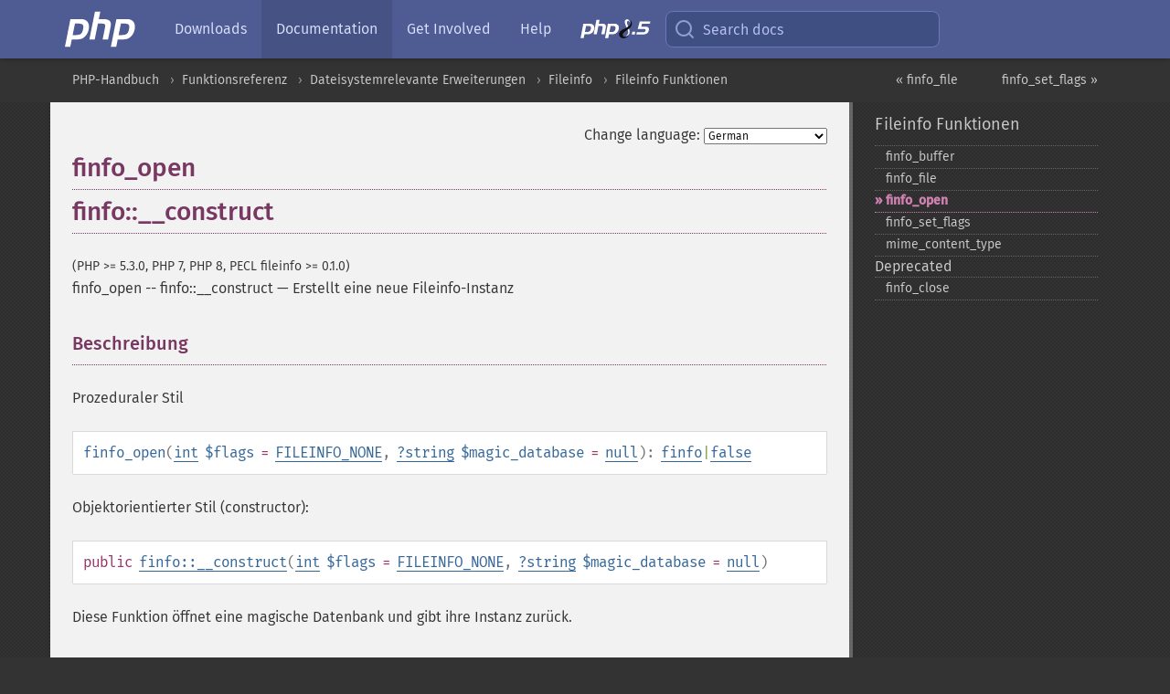

--- FILE ---
content_type: text/html; charset=utf-8
request_url: https://www.php.net/manual/de/function.finfo-open.php
body_size: 11922
content:
<!DOCTYPE html>
<html xmlns="http://www.w3.org/1999/xhtml" lang="de">
<head>

  <meta charset="utf-8">
  <meta name="viewport" content="width=device-width, initial-scale=1.0">

     <base href="https://www.php.net/manual/de/function.finfo-open.php">
  
  <title>PHP: finfo_open - Manual</title>

      <link rel="stylesheet" type="text/css" href="/cached.php?t=1756715876&amp;f=/fonts/Fira/fira.css" media="screen">
      <link rel="stylesheet" type="text/css" href="/cached.php?t=1756715876&amp;f=/fonts/Font-Awesome/css/fontello.css" media="screen">
      <link rel="stylesheet" type="text/css" href="/cached.php?t=1763585401&amp;f=/styles/theme-base.css" media="screen">
      <link rel="stylesheet" type="text/css" href="/cached.php?t=1763575802&amp;f=/styles/theme-medium.css" media="screen">
  
 <link rel="icon" type="image/svg+xml" sizes="any" href="https://www.php.net/favicon.svg?v=2">
 <link rel="icon" type="image/png" sizes="196x196" href="https://www.php.net/favicon-196x196.png?v=2">
 <link rel="icon" type="image/png" sizes="32x32" href="https://www.php.net/favicon-32x32.png?v=2">
 <link rel="icon" type="image/png" sizes="16x16" href="https://www.php.net/favicon-16x16.png?v=2">
 <link rel="shortcut icon" href="https://www.php.net/favicon.ico?v=2">

 <link rel="search" type="application/opensearchdescription+xml" href="https://www.php.net/phpnetimprovedsearch.src" title="Add PHP.net search">
 <link rel="alternate" type="application/atom+xml" href="https://www.php.net/releases/feed.php" title="PHP Release feed">
 <link rel="alternate" type="application/atom+xml" href="https://www.php.net/feed.atom" title="PHP: Hypertext Preprocessor">

 <link rel="canonical" href="https://www.php.net/manual/de/function.finfo-open.php">
 <link rel="shorturl" href="https://www.php.net/finfo-open">
 <link rel="alternate" href="https://www.php.net/finfo-open" hreflang="x-default">

 <link rel="contents" href="https://www.php.net/manual/de/index.php">
 <link rel="index" href="https://www.php.net/manual/de/ref.fileinfo.php">
 <link rel="prev" href="https://www.php.net/manual/de/function.finfo-file.php">
 <link rel="next" href="https://www.php.net/manual/de/function.finfo-set-flags.php">

 <link rel="alternate" href="https://www.php.net/manual/en/function.finfo-open.php" hreflang="en">
 <link rel="alternate" href="https://www.php.net/manual/de/function.finfo-open.php" hreflang="de">
 <link rel="alternate" href="https://www.php.net/manual/es/function.finfo-open.php" hreflang="es">
 <link rel="alternate" href="https://www.php.net/manual/fr/function.finfo-open.php" hreflang="fr">
 <link rel="alternate" href="https://www.php.net/manual/it/function.finfo-open.php" hreflang="it">
 <link rel="alternate" href="https://www.php.net/manual/ja/function.finfo-open.php" hreflang="ja">
 <link rel="alternate" href="https://www.php.net/manual/pt_BR/function.finfo-open.php" hreflang="pt_BR">
 <link rel="alternate" href="https://www.php.net/manual/ru/function.finfo-open.php" hreflang="ru">
 <link rel="alternate" href="https://www.php.net/manual/tr/function.finfo-open.php" hreflang="tr">
 <link rel="alternate" href="https://www.php.net/manual/uk/function.finfo-open.php" hreflang="uk">
 <link rel="alternate" href="https://www.php.net/manual/zh/function.finfo-open.php" hreflang="zh">

<link rel="stylesheet" type="text/css" href="/cached.php?t=1756715876&amp;f=/fonts/Fira/fira.css" media="screen">
<link rel="stylesheet" type="text/css" href="/cached.php?t=1756715876&amp;f=/fonts/Font-Awesome/css/fontello.css" media="screen">
<link rel="stylesheet" type="text/css" href="/cached.php?t=1763585401&amp;f=/styles/theme-base.css" media="screen">
<link rel="stylesheet" type="text/css" href="/cached.php?t=1763575802&amp;f=/styles/theme-medium.css" media="screen">


 <base href="https://www.php.net/manual/de/function.finfo-open.php">

<meta name="Description" content="Erstellt eine neue Fileinfo-Instanz" />

<meta name="twitter:card" content="summary_large_image" />
<meta name="twitter:site" content="@official_php" />
<meta name="twitter:title" content="PHP: finfo_open - Manual" />
<meta name="twitter:description" content="Erstellt eine neue Fileinfo-Instanz" />
<meta name="twitter:creator" content="@official_php" />
<meta name="twitter:image:src" content="https://www.php.net/images/meta-image.png" />

<meta itemprop="name" content="PHP: finfo_open - Manual" />
<meta itemprop="description" content="Erstellt eine neue Fileinfo-Instanz" />
<meta itemprop="image" content="https://www.php.net/images/meta-image.png" />

<meta property="og:image" content="https://www.php.net/images/meta-image.png" />
<meta property="og:description" content="Erstellt eine neue Fileinfo-Instanz" />

<link href="https://fosstodon.org/@php" rel="me" />
<!-- Matomo -->
<script>
    var _paq = window._paq = window._paq || [];
    /* tracker methods like "setCustomDimension" should be called before "trackPageView" */
    _paq.push(["setDoNotTrack", true]);
    _paq.push(["disableCookies"]);
    _paq.push(['trackPageView']);
    _paq.push(['enableLinkTracking']);
    (function() {
        var u="https://analytics.php.net/";
        _paq.push(['setTrackerUrl', u+'matomo.php']);
        _paq.push(['setSiteId', '1']);
        var d=document, g=d.createElement('script'), s=d.getElementsByTagName('script')[0];
        g.async=true; g.src=u+'matomo.js'; s.parentNode.insertBefore(g,s);
    })();
</script>
<!-- End Matomo Code -->
</head>
<body class="docs "><a href="/x-myracloud-5958a2bbbed300a9b9ac631223924e0b/1769548073.273" style="display:  none">update page now</a>

<nav class="navbar navbar-fixed-top">
  <div class="navbar__inner">
    <a href="/" aria-label="PHP Home" class="navbar__brand">
      <img
        src="/images/logos/php-logo-white.svg"
        aria-hidden="true"
        width="80"
        height="40"
      >
    </a>

    <div
      id="navbar__offcanvas"
      tabindex="-1"
      class="navbar__offcanvas"
      aria-label="Menu"
    >
      <button
        id="navbar__close-button"
        class="navbar__icon-item navbar_icon-item--visually-aligned navbar__close-button"
      >
        <svg xmlns="http://www.w3.org/2000/svg" width="24" viewBox="0 0 24 24" fill="currentColor"><path d="M19,6.41L17.59,5L12,10.59L6.41,5L5,6.41L10.59,12L5,17.59L6.41,19L12,13.41L17.59,19L19,17.59L13.41,12L19,6.41Z" /></svg>
      </button>

      <ul class="navbar__nav">
                            <li class="navbar__item">
              <a
                href="/downloads.php"
                                class="navbar__link  "
              >
                                  Downloads                              </a>
          </li>
                            <li class="navbar__item">
              <a
                href="/docs.php"
                aria-current="page"                class="navbar__link navbar__link--active "
              >
                                  Documentation                              </a>
          </li>
                            <li class="navbar__item">
              <a
                href="/get-involved.php"
                                class="navbar__link  "
              >
                                  Get Involved                              </a>
          </li>
                            <li class="navbar__item">
              <a
                href="/support.php"
                                class="navbar__link  "
              >
                                  Help                              </a>
          </li>
                            <li class="navbar__item">
              <a
                href="/releases/8.5/index.php"
                                class="navbar__link  navbar__release"
              >
                                  <img src="/images/php8/logo_php8_5.svg" alt="PHP 8.5">
                              </a>
          </li>
              </ul>
    </div>

    <div class="navbar__right">
        
      
      <!-- Desktop default search -->
      <form
        action="/manual-lookup.php"
        class="navbar__search-form"
      >
        <label for="navbar__search-input" aria-label="Search docs">
          <svg
  xmlns="http://www.w3.org/2000/svg"
  aria-hidden="true"
  width="24"
  viewBox="0 0 24 24"
  fill="none"
  stroke="currentColor"
  stroke-width="2"
  stroke-linecap="round"
  stroke-linejoin="round"
>
  <circle cx="11" cy="11" r="8"></circle>
  <line x1="21" y1="21" x2="16.65" y2="16.65"></line>
</svg>        </label>
        <input
          type="search"
          name="pattern"
          id="navbar__search-input"
          class="navbar__search-input"
          placeholder="Search docs"
          accesskey="s"
        >
        <input type="hidden" name="scope" value="quickref">
      </form>

      <!-- Desktop encanced search -->
      <button
        id="navbar__search-button"
        class="navbar__search-button"
        hidden
      >
        <svg
  xmlns="http://www.w3.org/2000/svg"
  aria-hidden="true"
  width="24"
  viewBox="0 0 24 24"
  fill="none"
  stroke="currentColor"
  stroke-width="2"
  stroke-linecap="round"
  stroke-linejoin="round"
>
  <circle cx="11" cy="11" r="8"></circle>
  <line x1="21" y1="21" x2="16.65" y2="16.65"></line>
</svg>        Search docs
      </button>

        
      <!-- Mobile default items -->
      <a
        id="navbar__search-link"
        href="/lookup-form.php"
        aria-label="Search docs"
        class="navbar__icon-item navbar__search-link"
      >
        <svg
  xmlns="http://www.w3.org/2000/svg"
  aria-hidden="true"
  width="24"
  viewBox="0 0 24 24"
  fill="none"
  stroke="currentColor"
  stroke-width="2"
  stroke-linecap="round"
  stroke-linejoin="round"
>
  <circle cx="11" cy="11" r="8"></circle>
  <line x1="21" y1="21" x2="16.65" y2="16.65"></line>
</svg>      </a>
      <a
        id="navbar__menu-link"
        href="/menu.php"
        aria-label="Menu"
        class="navbar__icon-item navbar_icon-item--visually-aligned navbar_menu-link"
      >
        <svg xmlns="http://www.w3.org/2000/svg"
  aria-hidden="true"
  width="24"
  viewBox="0 0 24 24"
  fill="currentColor"
>
  <path d="M3,6H21V8H3V6M3,11H21V13H3V11M3,16H21V18H3V16Z" />
</svg>      </a>

      <!-- Mobile enhanced items -->
      <button
        id="navbar__search-button-mobile"
        aria-label="Search docs"
        class="navbar__icon-item navbar__search-button-mobile"
        hidden
      >
        <svg
  xmlns="http://www.w3.org/2000/svg"
  aria-hidden="true"
  width="24"
  viewBox="0 0 24 24"
  fill="none"
  stroke="currentColor"
  stroke-width="2"
  stroke-linecap="round"
  stroke-linejoin="round"
>
  <circle cx="11" cy="11" r="8"></circle>
  <line x1="21" y1="21" x2="16.65" y2="16.65"></line>
</svg>      </button>
      <button
        id="navbar__menu-button"
        aria-label="Menu"
        class="navbar__icon-item navbar_icon-item--visually-aligned"
        hidden
      >
        <svg xmlns="http://www.w3.org/2000/svg"
  aria-hidden="true"
  width="24"
  viewBox="0 0 24 24"
  fill="currentColor"
>
  <path d="M3,6H21V8H3V6M3,11H21V13H3V11M3,16H21V18H3V16Z" />
</svg>      </button>
    </div>

    <div
      id="navbar__backdrop"
      class="navbar__backdrop"
    ></div>
  </div>

  <div id="flash-message"></div>
</nav>
<nav id="trick"><div><dl>
<dt><a href='/manual/en/getting-started.php'>Getting Started</a></dt>
	<dd><a href='/manual/en/introduction.php'>Introduction</a></dd>
	<dd><a href='/manual/en/tutorial.php'>A simple tutorial</a></dd>
<dt><a href='/manual/en/langref.php'>Language Reference</a></dt>
	<dd><a href='/manual/en/language.basic-syntax.php'>Basic syntax</a></dd>
	<dd><a href='/manual/en/language.types.php'>Types</a></dd>
	<dd><a href='/manual/en/language.variables.php'>Variables</a></dd>
	<dd><a href='/manual/en/language.constants.php'>Constants</a></dd>
	<dd><a href='/manual/en/language.expressions.php'>Expressions</a></dd>
	<dd><a href='/manual/en/language.operators.php'>Operators</a></dd>
	<dd><a href='/manual/en/language.control-structures.php'>Control Structures</a></dd>
	<dd><a href='/manual/en/language.functions.php'>Functions</a></dd>
	<dd><a href='/manual/en/language.oop5.php'>Classes and Objects</a></dd>
	<dd><a href='/manual/en/language.namespaces.php'>Namespaces</a></dd>
	<dd><a href='/manual/en/language.enumerations.php'>Enumerations</a></dd>
	<dd><a href='/manual/en/language.errors.php'>Errors</a></dd>
	<dd><a href='/manual/en/language.exceptions.php'>Exceptions</a></dd>
	<dd><a href='/manual/en/language.fibers.php'>Fibers</a></dd>
	<dd><a href='/manual/en/language.generators.php'>Generators</a></dd>
	<dd><a href='/manual/en/language.attributes.php'>Attributes</a></dd>
	<dd><a href='/manual/en/language.references.php'>References Explained</a></dd>
	<dd><a href='/manual/en/reserved.variables.php'>Predefined Variables</a></dd>
	<dd><a href='/manual/en/reserved.exceptions.php'>Predefined Exceptions</a></dd>
	<dd><a href='/manual/en/reserved.interfaces.php'>Predefined Interfaces and Classes</a></dd>
	<dd><a href='/manual/en/reserved.attributes.php'>Predefined Attributes</a></dd>
	<dd><a href='/manual/en/context.php'>Context options and parameters</a></dd>
	<dd><a href='/manual/en/wrappers.php'>Supported Protocols and Wrappers</a></dd>
</dl>
<dl>
<dt><a href='/manual/en/security.php'>Security</a></dt>
	<dd><a href='/manual/en/security.intro.php'>Introduction</a></dd>
	<dd><a href='/manual/en/security.general.php'>General considerations</a></dd>
	<dd><a href='/manual/en/security.cgi-bin.php'>Installed as CGI binary</a></dd>
	<dd><a href='/manual/en/security.apache.php'>Installed as an Apache module</a></dd>
	<dd><a href='/manual/en/security.sessions.php'>Session Security</a></dd>
	<dd><a href='/manual/en/security.filesystem.php'>Filesystem Security</a></dd>
	<dd><a href='/manual/en/security.database.php'>Database Security</a></dd>
	<dd><a href='/manual/en/security.errors.php'>Error Reporting</a></dd>
	<dd><a href='/manual/en/security.variables.php'>User Submitted Data</a></dd>
	<dd><a href='/manual/en/security.hiding.php'>Hiding PHP</a></dd>
	<dd><a href='/manual/en/security.current.php'>Keeping Current</a></dd>
<dt><a href='/manual/en/features.php'>Features</a></dt>
	<dd><a href='/manual/en/features.http-auth.php'>HTTP authentication with PHP</a></dd>
	<dd><a href='/manual/en/features.cookies.php'>Cookies</a></dd>
	<dd><a href='/manual/en/features.sessions.php'>Sessions</a></dd>
	<dd><a href='/manual/en/features.file-upload.php'>Handling file uploads</a></dd>
	<dd><a href='/manual/en/features.remote-files.php'>Using remote files</a></dd>
	<dd><a href='/manual/en/features.connection-handling.php'>Connection handling</a></dd>
	<dd><a href='/manual/en/features.persistent-connections.php'>Persistent Database Connections</a></dd>
	<dd><a href='/manual/en/features.commandline.php'>Command line usage</a></dd>
	<dd><a href='/manual/en/features.gc.php'>Garbage Collection</a></dd>
	<dd><a href='/manual/en/features.dtrace.php'>DTrace Dynamic Tracing</a></dd>
</dl>
<dl>
<dt><a href='/manual/en/funcref.php'>Function Reference</a></dt>
	<dd><a href='/manual/en/refs.basic.php.php'>Affecting PHP's Behaviour</a></dd>
	<dd><a href='/manual/en/refs.utilspec.audio.php'>Audio Formats Manipulation</a></dd>
	<dd><a href='/manual/en/refs.remote.auth.php'>Authentication Services</a></dd>
	<dd><a href='/manual/en/refs.utilspec.cmdline.php'>Command Line Specific Extensions</a></dd>
	<dd><a href='/manual/en/refs.compression.php'>Compression and Archive Extensions</a></dd>
	<dd><a href='/manual/en/refs.crypto.php'>Cryptography Extensions</a></dd>
	<dd><a href='/manual/en/refs.database.php'>Database Extensions</a></dd>
	<dd><a href='/manual/en/refs.calendar.php'>Date and Time Related Extensions</a></dd>
	<dd><a href='/manual/en/refs.fileprocess.file.php'>File System Related Extensions</a></dd>
	<dd><a href='/manual/en/refs.international.php'>Human Language and Character Encoding Support</a></dd>
	<dd><a href='/manual/en/refs.utilspec.image.php'>Image Processing and Generation</a></dd>
	<dd><a href='/manual/en/refs.remote.mail.php'>Mail Related Extensions</a></dd>
	<dd><a href='/manual/en/refs.math.php'>Mathematical Extensions</a></dd>
	<dd><a href='/manual/en/refs.utilspec.nontext.php'>Non-Text MIME Output</a></dd>
	<dd><a href='/manual/en/refs.fileprocess.process.php'>Process Control Extensions</a></dd>
	<dd><a href='/manual/en/refs.basic.other.php'>Other Basic Extensions</a></dd>
	<dd><a href='/manual/en/refs.remote.other.php'>Other Services</a></dd>
	<dd><a href='/manual/en/refs.search.php'>Search Engine Extensions</a></dd>
	<dd><a href='/manual/en/refs.utilspec.server.php'>Server Specific Extensions</a></dd>
	<dd><a href='/manual/en/refs.basic.session.php'>Session Extensions</a></dd>
	<dd><a href='/manual/en/refs.basic.text.php'>Text Processing</a></dd>
	<dd><a href='/manual/en/refs.basic.vartype.php'>Variable and Type Related Extensions</a></dd>
	<dd><a href='/manual/en/refs.webservice.php'>Web Services</a></dd>
	<dd><a href='/manual/en/refs.utilspec.windows.php'>Windows Only Extensions</a></dd>
	<dd><a href='/manual/en/refs.xml.php'>XML Manipulation</a></dd>
	<dd><a href='/manual/en/refs.ui.php'>GUI Extensions</a></dd>
</dl>
<dl>
<dt>Keyboard Shortcuts</dt><dt>?</dt>
<dd>This help</dd>
<dt>j</dt>
<dd>Next menu item</dd>
<dt>k</dt>
<dd>Previous menu item</dd>
<dt>g p</dt>
<dd>Previous man page</dd>
<dt>g n</dt>
<dd>Next man page</dd>
<dt>G</dt>
<dd>Scroll to bottom</dd>
<dt>g g</dt>
<dd>Scroll to top</dd>
<dt>g h</dt>
<dd>Goto homepage</dd>
<dt>g s</dt>
<dd>Goto search<br>(current page)</dd>
<dt>/</dt>
<dd>Focus search box</dd>
</dl></div></nav>
<div id="goto">
    <div class="search">
         <div class="text"></div>
         <div class="results"><ul></ul></div>
   </div>
</div>

  <div id="breadcrumbs" class="clearfix">
    <div id="breadcrumbs-inner">
          <div class="next">
        <a href="function.finfo-set-flags.php">
          finfo_set_flags &raquo;
        </a>
      </div>
              <div class="prev">
        <a href="function.finfo-file.php">
          &laquo; finfo_file        </a>
      </div>
          <ul>
            <li><a href='index.php'>PHP-Handbuch</a></li>      <li><a href='funcref.php'>Funktionsreferenz</a></li>      <li><a href='refs.fileprocess.file.php'>Dateisystemrelevante Erweiterungen</a></li>      <li><a href='book.fileinfo.php'>Fileinfo</a></li>      <li><a href='ref.fileinfo.php'>Fileinfo Funktionen</a></li>      </ul>
    </div>
  </div>




<div id="layout" class="clearfix">
  <section id="layout-content">
  <div class="page-tools">
    <div class="change-language">
      <form action="/manual/change.php" method="get" id="changelang" name="changelang">
        <fieldset>
          <label for="changelang-langs">Change language:</label>
          <select onchange="document.changelang.submit()" name="page" id="changelang-langs">
            <option value='en/function.finfo-open.php'>English</option>
            <option value='de/function.finfo-open.php' selected="selected">German</option>
            <option value='es/function.finfo-open.php'>Spanish</option>
            <option value='fr/function.finfo-open.php'>French</option>
            <option value='it/function.finfo-open.php'>Italian</option>
            <option value='ja/function.finfo-open.php'>Japanese</option>
            <option value='pt_BR/function.finfo-open.php'>Brazilian Portuguese</option>
            <option value='ru/function.finfo-open.php'>Russian</option>
            <option value='tr/function.finfo-open.php'>Turkish</option>
            <option value='uk/function.finfo-open.php'>Ukrainian</option>
            <option value='zh/function.finfo-open.php'>Chinese (Simplified)</option>
            <option value='help-translate.php'>Other</option>
          </select>
        </fieldset>
      </form>
    </div>
  </div><div id="function.finfo-open" class="refentry">
 <div class="refnamediv">
  <h1 class="refname">finfo_open</h1>
  <h1 class="refname">finfo::__construct</h1>
  <p class="verinfo">(PHP &gt;= 5.3.0, PHP 7, PHP 8, PECL fileinfo &gt;= 0.1.0)</p><p class="refpurpose"><span class="refname">finfo_open</span> -- <span class="refname">finfo::__construct</span> &mdash; <span class="dc-title">Erstellt eine neue Fileinfo-Instanz</span></p>

 </div>

 <div class="refsect1 description" id="refsect1-function.finfo-open-description">
  <h3 class="title">Beschreibung</h3>
  <p class="para">Prozeduraler Stil</p>
  <div class="methodsynopsis dc-description">
   <span class="methodname"><strong>finfo_open</strong></span>(<span class="methodparam"><span class="type"><a href="language.types.integer.php" class="type int">int</a></span> <code class="parameter">$flags</code><span class="initializer"> = <strong><code><a href="fileinfo.constants.php#constant.fileinfo-none">FILEINFO_NONE</a></code></strong></span></span>, <span class="methodparam"><span class="type"><span class="type"><a href="language.types.null.php" class="type null">?</a></span><span class="type"><a href="language.types.string.php" class="type string">string</a></span></span> <code class="parameter">$magic_database</code><span class="initializer"> = <strong><code><a href="reserved.constants.php#constant.null">null</a></code></strong></span></span>): <span class="type"><span class="type"><a href="class.finfo.php" class="type finfo">finfo</a></span>|<span class="type"><a href="language.types.singleton.php" class="type false">false</a></span></span></div>

  <p class="para rdfs-comment">Objektorientierter Stil (constructor):</p>
  <div class="constructorsynopsis dc-description"><span class="modifier">public</span> <span class="methodname"><a href="finfo.construct.php" class="methodname">finfo::__construct</a></span>(<span class="methodparam"><span class="type"><a href="language.types.integer.php" class="type int">int</a></span> <code class="parameter">$flags</code><span class="initializer"> = <strong><code><a href="fileinfo.constants.php#constant.fileinfo-none">FILEINFO_NONE</a></code></strong></span></span>, <span class="methodparam"><span class="type"><span class="type"><a href="language.types.null.php" class="type null">?</a></span><span class="type"><a href="language.types.string.php" class="type string">string</a></span></span> <code class="parameter">$magic_database</code><span class="initializer"> = <strong><code><a href="reserved.constants.php#constant.null">null</a></code></strong></span></span>)</div>

  <p class="para rdfs-comment">
   Diese Funktion öffnet eine magische Datenbank und gibt ihre Instanz
   zurück.
  </p>
 </div>


 <div class="refsect1 parameters" id="refsect1-function.finfo-open-parameters">
  <h3 class="title">Parameter-Liste</h3>
  <p class="para">
   <dl>
    
     <dt><code class="parameter">flags</code></dt>
     <dd>
      <p class="para">
       Eine <a href="fileinfo.constants.php" class="link">Fileinfo-Konstante</a>
       oder mehrere, die durch binäres ODER kombiniert werden.
      </p>
     </dd>
    
    
     <dt><code class="parameter">magic_database</code></dt>
     <dd>
      <p class="para">
       Name einer magischen Datenbankdatei, gewöhnlich ungefähr so:
       <var class="filename">/path/to/magic.mime</var>. Falls nicht spezifiziert,
       wird die <code class="literal">MAGIC</code>-Umgebungsvariable verwendet. Falls
       die Umgebungsvariable nicht gesetzt ist, wird die PHP-eigene magische
       Datenbank benutzt.
      </p>
      <p class="para">
       Übergibt <strong><code><a href="reserved.constants.php#constant.null">null</a></code></strong> oder eine leere Zeichenfolge gleichbedeutend mit dem
       Standardwert.
      </p>
     </dd>
    
   </dl>
  </p>
 </div>


 <div class="refsect1 returnvalues" id="refsect1-function.finfo-open-returnvalues">
  <h3 class="title">Rückgabewerte</h3>
  <p class="para">
   (Nur prozeduraler Stil) Gibt bei Erfolg eine
   <span class="classname"><a href="class.finfo.php" class="classname">finfo</a></span>-Instanz zurück. Bei einem Fehler wird <strong><code><a href="reserved.constants.php#constant.false">false</a></code></strong> zurückgegeben.
  </p>
 </div>


 <div class="refsect1 changelog" id="refsect1-function.finfo-open-changelog">
  <h3 class="title">Changelog</h3>
  <table class="doctable informaltable">
   
    <thead>
     <tr>
      <th>Version</th>
      <th>Beschreibung</th>
     </tr>

    </thead>

    <tbody class="tbody">
     <tr>
      <td>8.1.0</td>
      <td>
       Gibt nun eine <span class="classname"><a href="class.finfo.php" class="classname">finfo</a></span>-Instanz zurück; vorher wurde
       eine <a href="language.types.resource.php" class="link">Ressource</a> zurückgegeben.
      </td>
     </tr>

     <tr>
      <td>8.0.3</td>
      <td>
       <code class="parameter">magic_database</code> ist jetzt nullable (akzeptiert
       den <strong><code><a href="reserved.constants.php#constant.null">null</a></code></strong>-Wert).
      </td>
     </tr>

    </tbody>
   
  </table>

 </div>


 <div class="refsect1 examples" id="refsect1-function.finfo-open-examples">
  <h3 class="title">Beispiele</h3>
  <div class="example" id="example-1">
   <p><strong>Beispiel #1 Objektorientierter Stil</strong></p>
   <div class="example-contents">
<div class="phpcode"><code><span style="color: #000000"><span style="color: #0000BB">&lt;?php<br />$finfo </span><span style="color: #007700">= new </span><span style="color: #0000BB">finfo</span><span style="color: #007700">(</span><span style="color: #0000BB">FILEINFO_MIME</span><span style="color: #007700">, </span><span style="color: #DD0000">"/usr/share/misc/magic"</span><span style="color: #007700">); </span><span style="color: #FF8000">// gib den MIME-Typ ala mimetype-Erweiterung zurück<br /><br />/* MIME-Typ für eine bestimmte Datei ermitteln */<br /></span><span style="color: #0000BB">$filename </span><span style="color: #007700">= </span><span style="color: #DD0000">"/usr/local/something.txt"</span><span style="color: #007700">;<br />echo </span><span style="color: #0000BB">$finfo</span><span style="color: #007700">-&gt;</span><span style="color: #0000BB">file</span><span style="color: #007700">(</span><span style="color: #0000BB">$filename</span><span style="color: #007700">);<br /><br /></span><span style="color: #0000BB">?&gt;</span></span></code></div>
  </div>

  </div>
  <div class="example" id="example-2">
   <p><strong>Beispiel #2 Prozeduraler Stil</strong></p>
   <div class="example-contents">
<div class="phpcode"><code><span style="color: #000000"><span style="color: #0000BB">&lt;?php<br />$finfo </span><span style="color: #007700">= </span><span style="color: #0000BB">finfo_open</span><span style="color: #007700">(</span><span style="color: #0000BB">FILEINFO_MIME</span><span style="color: #007700">, </span><span style="color: #DD0000">"/usr/share/misc/magic"</span><span style="color: #007700">); </span><span style="color: #FF8000">// gib den MIME-Typ ala mimetype-Erweiterung zurück<br /><br /></span><span style="color: #007700">if (!</span><span style="color: #0000BB">$finfo</span><span style="color: #007700">) {<br />    echo </span><span style="color: #DD0000">"Öffnen der Fileinfo-Datenbank fehlgeschlagen"</span><span style="color: #007700">;<br />    exit();<br />}<br /><br /></span><span style="color: #FF8000">/* MIME-Typ für eine bestimmte Datei ermitteln */<br /></span><span style="color: #0000BB">$filename </span><span style="color: #007700">= </span><span style="color: #DD0000">"/usr/local/something.txt"</span><span style="color: #007700">;<br />echo </span><span style="color: #0000BB">finfo_file</span><span style="color: #007700">(</span><span style="color: #0000BB">$finfo</span><span style="color: #007700">, </span><span style="color: #0000BB">$filename</span><span style="color: #007700">);<br /><br /></span><span style="color: #FF8000">/* Verbindung schließen */<br /></span><span style="color: #0000BB">finfo_close</span><span style="color: #007700">(</span><span style="color: #0000BB">$finfo</span><span style="color: #007700">);<br /></span><span style="color: #0000BB">?&gt;</span></span></code></div>
   </div>

  </div>
  <p class="para">Das oben gezeigte Beispiel erzeugt folgende Ausgabe:</p>
  <div class="example-contents screen">
<div class="examplescode"><pre class="examplescode">text/plain; charset=us-ascii</pre>
</div>
  </div>
 </div>


 <div class="refsect1 notes" id="refsect1-function.finfo-open-notes">
  <h3 class="title">Anmerkungen</h3>
  <blockquote class="note"><p><strong class="note">Hinweis</strong>: 
   <p class="para">
    Das Benutzen der eingebundenen magischen Datenbank (indem
    <code class="parameter">magic_database</code> und die
    <code class="literal">MAGIC</code>-Umgebungsvariable nicht gesetzt werden) wird
    generell empfohlen, sofern keine benutzerdefinierte magische Datenbank
    benötigt wird.
   </p>
  </p></blockquote>
 </div>


 <div class="refsect1 seealso" id="refsect1-function.finfo-open-seealso">
  <h3 class="title">Siehe auch</h3>
  <p class="para">
   <ul class="simplelist">
    <li><span class="function"><a href="function.finfo-close.php" class="function" rel="rdfs-seeAlso">finfo_close()</a> - Schlie&szlig;t eine Fileinfo-Instanz</span></li>
   </ul>
  </p>
 </div>


</div>    <div class="contribute">
      <h3 class="title">Found A Problem?</h3>
      <div>
         
      </div>
      <div class="edit-bug">
        <a href="https://github.com/php/doc-base/blob/master/README.md" title="This will take you to our contribution guidelines on GitHub" target="_blank" rel="noopener noreferrer">Learn How To Improve This Page</a>
        •
        <a href="https://github.com/php/doc-de/blob/master/reference/fileinfo/functions/finfo-open.xml">Submit a Pull Request</a>
        •
        <a href="https://github.com/php/doc-de/issues/new?body=From%20manual%20page:%20https:%2F%2Fphp.net%2Ffunction.finfo-open%0A%0A---">Report a Bug</a>
      </div>
    </div><section id="usernotes">
 <div class="head">
  <span class="action"><a href="/manual/add-note.php?sect=function.finfo-open&amp;repo=de&amp;redirect=https://www.php.net/manual/de/function.finfo-open.php">＋<small>add a note</small></a></span>
  <h3 class="title">User Contributed Notes <span class="count">9 notes</span></h3>
 </div><div id="allnotes">
  <div class="note" id="107383">  <div class="votes">
    <div id="Vu107383">
    <a href="/manual/vote-note.php?id=107383&amp;page=function.finfo-open&amp;vote=up" title="Vote up!" class="usernotes-voteu">up</a>
    </div>
    <div id="Vd107383">
    <a href="/manual/vote-note.php?id=107383&amp;page=function.finfo-open&amp;vote=down" title="Vote down!" class="usernotes-voted">down</a>
    </div>
    <div class="tally" id="V107383" title="71% like this...">
    19
    </div>
  </div>
  <a href="#107383" class="name">
  <strong class="user"><em>illusivefingers at gmail dot com</em></strong></a><a class="genanchor" href="#107383"> &para;</a><div class="date" title="2012-02-06 12:53"><strong>13 years ago</strong></div>
  <div class="text" id="Hcom107383">
<div class="phpcode"><pre><code class="html">I am running Windows 7 with Apache.  It took hours to figure out why it was not working.

First, enable the php_fileinfo.dll extension in you php.ini. You'll also need the four magic files that are found in the following library:

<a href="http://sourceforge.net/projects/gnuwin32/files/file/4.23/file-4.23-bin.zip/download" rel="nofollow" target="_blank">http://sourceforge.net/projects/gnuwin32/files/file/4.23/file-4.23-bin.zip/download</a>

An environment variable or a direct path to the file named "magic" is necessary, without any extension.  

Then, make sure that xdebug is either turned off or set the ini error_reporting to not display notices or warnings for the script.

Hope this saves someone a few hours of frustration!</code></pre></div>
  </div>
 </div>
  <div class="note" id="82551">  <div class="votes">
    <div id="Vu82551">
    <a href="/manual/vote-note.php?id=82551&amp;page=function.finfo-open&amp;vote=up" title="Vote up!" class="usernotes-voteu">up</a>
    </div>
    <div id="Vd82551">
    <a href="/manual/vote-note.php?id=82551&amp;page=function.finfo-open&amp;vote=down" title="Vote down!" class="usernotes-voted">down</a>
    </div>
    <div class="tally" id="V82551" title="100% like this...">
    3
    </div>
  </div>
  <a href="#82551" class="name">
  <strong class="user"><em>dario dot borreguero at gmail dot com</em></strong></a><a class="genanchor" href="#82551"> &para;</a><div class="date" title="2008-04-16 03:15"><strong>17 years ago</strong></div>
  <div class="text" id="Hcom82551">
<div class="phpcode"><pre><code class="html">Platform: WinXP-SP2, PHP5.2.5, MySQL 5.0, Apache 2.2.8

After reading former notes, I wasn't able to load my magic database: 'magic.mime' file (donwloaded from GnuWin32 project, zipped with the binary files v4.21). I always got an invalid $finfo object or finfo_open(...) returned FALSE.

In order to be able to load the 'magic.mime' file, Fileinfo library (bundled in PHP5.2.5) also requires 'magic' file.

For example:
1. Database:
  c:\php\magic.mime
  c:\php\magic

2. PHP Code:
<span class="default">&lt;?php
  $filname </span><span class="keyword">= </span><span class="string">'c:\php\php.ini'</span><span class="keyword">;
  </span><span class="default">$finfo </span><span class="keyword">= new </span><span class="default">finfo</span><span class="keyword">(</span><span class="default">FILEINFO_MIME</span><span class="keyword">, </span><span class="string">'c:\php\magic'</span><span class="keyword">);
  if (!</span><span class="default">$finfo</span><span class="keyword">) return </span><span class="default">false</span><span class="keyword">;
  echo </span><span class="default">$finfo</span><span class="keyword">-&gt;</span><span class="default">file</span><span class="keyword">(</span><span class="default">$filename</span><span class="keyword">);
</span><span class="default">?&gt;
</span>
For further info see: <a href="http://pecl.php.net/bugs/bug.php?id=7555" rel="nofollow" target="_blank">http://pecl.php.net/bugs/bug.php?id=7555</a>

Pay attention to comments added by 'christophe dot charron dot xul at gmail dot com'

NOTE: Before upgrading to PHP5.2.5, I was working with PHP5.2.1 and it only required 'magic.mime' file.</code></pre></div>
  </div>
 </div>
  <div class="note" id="112617">  <div class="votes">
    <div id="Vu112617">
    <a href="/manual/vote-note.php?id=112617&amp;page=function.finfo-open&amp;vote=up" title="Vote up!" class="usernotes-voteu">up</a>
    </div>
    <div id="Vd112617">
    <a href="/manual/vote-note.php?id=112617&amp;page=function.finfo-open&amp;vote=down" title="Vote down!" class="usernotes-voted">down</a>
    </div>
    <div class="tally" id="V112617" title="63% like this...">
    8
    </div>
  </div>
  <a href="#112617" class="name">
  <strong class="user"><em>Anonymous</em></strong></a><a class="genanchor" href="#112617"> &para;</a><div class="date" title="2013-07-04 07:41"><strong>12 years ago</strong></div>
  <div class="text" id="Hcom112617">
<div class="phpcode"><pre><code class="html">For most common image files:
<span class="default">&lt;?php
</span><span class="keyword">function </span><span class="default">minimime</span><span class="keyword">(</span><span class="default">$fname</span><span class="keyword">) {
    </span><span class="default">$fh</span><span class="keyword">=</span><span class="default">fopen</span><span class="keyword">(</span><span class="default">$fname</span><span class="keyword">,</span><span class="string">'rb'</span><span class="keyword">);
    if (</span><span class="default">$fh</span><span class="keyword">) { 
        </span><span class="default">$bytes6</span><span class="keyword">=</span><span class="default">fread</span><span class="keyword">(</span><span class="default">$fh</span><span class="keyword">,</span><span class="default">6</span><span class="keyword">);
        </span><span class="default">fclose</span><span class="keyword">(</span><span class="default">$fh</span><span class="keyword">); 
        if (</span><span class="default">$bytes6</span><span class="keyword">===</span><span class="default">false</span><span class="keyword">) return </span><span class="default">false</span><span class="keyword">;
        if (</span><span class="default">substr</span><span class="keyword">(</span><span class="default">$bytes6</span><span class="keyword">,</span><span class="default">0</span><span class="keyword">,</span><span class="default">3</span><span class="keyword">)==</span><span class="string">"\xff\xd8\xff"</span><span class="keyword">) return </span><span class="string">'image/jpeg'</span><span class="keyword">;
        if (</span><span class="default">$bytes6</span><span class="keyword">==</span><span class="string">"\x89PNG\x0d\x0a"</span><span class="keyword">) return </span><span class="string">'image/png'</span><span class="keyword">;
        if (</span><span class="default">$bytes6</span><span class="keyword">==</span><span class="string">"GIF87a" </span><span class="keyword">|| </span><span class="default">$bytes6</span><span class="keyword">==</span><span class="string">"GIF89a"</span><span class="keyword">) return </span><span class="string">'image/gif'</span><span class="keyword">;
        return </span><span class="string">'application/octet-stream'</span><span class="keyword">;
    }
    return </span><span class="default">false</span><span class="keyword">;
}
</span><span class="default">?&gt;</span></code></pre></div>
  </div>
 </div>
  <div class="note" id="102840">  <div class="votes">
    <div id="Vu102840">
    <a href="/manual/vote-note.php?id=102840&amp;page=function.finfo-open&amp;vote=up" title="Vote up!" class="usernotes-voteu">up</a>
    </div>
    <div id="Vd102840">
    <a href="/manual/vote-note.php?id=102840&amp;page=function.finfo-open&amp;vote=down" title="Vote down!" class="usernotes-voted">down</a>
    </div>
    <div class="tally" id="V102840" title="50% like this...">
    0
    </div>
  </div>
  <a href="#102840" class="name">
  <strong class="user"><em>olivier dot berger at it-sudparis dot eu</em></strong></a><a class="genanchor" href="#102840"> &para;</a><div class="date" title="2011-03-09 12:02"><strong>14 years ago</strong></div>
  <div class="text" id="Hcom102840">
<div class="phpcode"><pre><code class="html">On my Debian squeeze system, the path needed is like :
<span class="default">&lt;?php 
 $finfo </span><span class="keyword">= new </span><span class="default">finfo</span><span class="keyword">(</span><span class="default">FILEINFO_MIME</span><span class="keyword">, </span><span class="string">"/usr/share/misc/magic.mgc"</span><span class="keyword">);
</span><span class="default">?&gt;</span></code></pre></div>
  </div>
 </div>
  <div class="note" id="85732">  <div class="votes">
    <div id="Vu85732">
    <a href="/manual/vote-note.php?id=85732&amp;page=function.finfo-open&amp;vote=up" title="Vote up!" class="usernotes-voteu">up</a>
    </div>
    <div id="Vd85732">
    <a href="/manual/vote-note.php?id=85732&amp;page=function.finfo-open&amp;vote=down" title="Vote down!" class="usernotes-voted">down</a>
    </div>
    <div class="tally" id="V85732" title="50% like this...">
    0
    </div>
  </div>
  <a href="#85732" class="name">
  <strong class="user"><em>php at brudaswen dot de</em></strong></a><a class="genanchor" href="#85732"> &para;</a><div class="date" title="2008-09-15 03:13"><strong>17 years ago</strong></div>
  <div class="text" id="Hcom85732">
<div class="phpcode"><pre><code class="html">Since it costed me some time to find the needed magic database files for Windows, just a hint:

The last release of the GnuWin32 project with both needed files (magic and magic.mime) currently was "file-4.23".
All releases after 4.23 to 4.25-1 did not contain both needed files.

Hope that helps.</code></pre></div>
  </div>
 </div>
  <div class="note" id="80583">  <div class="votes">
    <div id="Vu80583">
    <a href="/manual/vote-note.php?id=80583&amp;page=function.finfo-open&amp;vote=up" title="Vote up!" class="usernotes-voteu">up</a>
    </div>
    <div id="Vd80583">
    <a href="/manual/vote-note.php?id=80583&amp;page=function.finfo-open&amp;vote=down" title="Vote down!" class="usernotes-voted">down</a>
    </div>
    <div class="tally" id="V80583" title="50% like this...">
    0
    </div>
  </div>
  <a href="#80583" class="name">
  <strong class="user"><em>php at kingsquare dot nl</em></strong></a><a class="genanchor" href="#80583"> &para;</a><div class="date" title="2008-01-23 07:41"><strong>18 years ago</strong></div>
  <div class="text" id="Hcom80583">
<div class="phpcode"><pre><code class="html">The current version (1.04) doesnt support a different mime.magic database than the server default.

(the documentation is thus not correct)
Ubuntu default location is '/usr/share/file/magic'. In order for the examples to work all finfo_open()-commands must be issued with the extra location accordingly:
<span class="default">&lt;?php
$file </span><span class="keyword">= </span><span class="string">"/path/to/file.jpg"</span><span class="keyword">;
</span><span class="default">$handle </span><span class="keyword">= </span><span class="default">finfo_open</span><span class="keyword">(</span><span class="default">FILEINFO_MIME</span><span class="keyword">, </span><span class="string">'/usr/share/file/magic'</span><span class="keyword">);
</span><span class="default">$mime_type </span><span class="keyword">= </span><span class="default">finfo_file</span><span class="keyword">(</span><span class="default">$handle</span><span class="keyword">,</span><span class="default">$file</span><span class="keyword">);
</span><span class="default">?&gt;</span></code></pre></div>
  </div>
 </div>
  <div class="note" id="78927">  <div class="votes">
    <div id="Vu78927">
    <a href="/manual/vote-note.php?id=78927&amp;page=function.finfo-open&amp;vote=up" title="Vote up!" class="usernotes-voteu">up</a>
    </div>
    <div id="Vd78927">
    <a href="/manual/vote-note.php?id=78927&amp;page=function.finfo-open&amp;vote=down" title="Vote down!" class="usernotes-voted">down</a>
    </div>
    <div class="tally" id="V78927" title="50% like this...">
    0
    </div>
  </div>
  <a href="#78927" class="name">
  <strong class="user"><em>ian at createanet dot co dot uk</em></strong></a><a class="genanchor" href="#78927"> &para;</a><div class="date" title="2007-11-02 08:50"><strong>18 years ago</strong></div>
  <div class="text" id="Hcom78927">
<div class="phpcode"><pre><code class="html">Couldn't get finfo to return the mimetype in the way expected so i made a function to do it with system()

<span class="default">&lt;?php 
</span><span class="keyword">function </span><span class="default">get_mime_type</span><span class="keyword">(</span><span class="default">$filepath</span><span class="keyword">) {
    </span><span class="default">ob_start</span><span class="keyword">();
    </span><span class="default">system</span><span class="keyword">(</span><span class="string">"file -i -b </span><span class="keyword">{</span><span class="default">$filepath</span><span class="keyword">}</span><span class="string">"</span><span class="keyword">);
    </span><span class="default">$output </span><span class="keyword">= </span><span class="default">ob_get_clean</span><span class="keyword">();
    </span><span class="default">$output </span><span class="keyword">= </span><span class="default">explode</span><span class="keyword">(</span><span class="string">"; "</span><span class="keyword">,</span><span class="default">$output</span><span class="keyword">);
    if ( </span><span class="default">is_array</span><span class="keyword">(</span><span class="default">$output</span><span class="keyword">) ) {
        </span><span class="default">$output </span><span class="keyword">= </span><span class="default">$output</span><span class="keyword">[</span><span class="default">0</span><span class="keyword">];
    }
    return </span><span class="default">$output</span><span class="keyword">;
}
</span><span class="default">?&gt;
</span>
hope it works for other people too</code></pre></div>
  </div>
 </div>
  <div class="note" id="86897">  <div class="votes">
    <div id="Vu86897">
    <a href="/manual/vote-note.php?id=86897&amp;page=function.finfo-open&amp;vote=up" title="Vote up!" class="usernotes-voteu">up</a>
    </div>
    <div id="Vd86897">
    <a href="/manual/vote-note.php?id=86897&amp;page=function.finfo-open&amp;vote=down" title="Vote down!" class="usernotes-voted">down</a>
    </div>
    <div class="tally" id="V86897" title="46% like this...">
    -1
    </div>
  </div>
  <a href="#86897" class="name">
  <strong class="user"><em>mark at dynom dot nl</em></strong></a><a class="genanchor" href="#86897"> &para;</a><div class="date" title="2008-11-09 12:34"><strong>17 years ago</strong></div>
  <div class="text" id="Hcom86897">
<div class="phpcode"><pre><code class="html">It seems there is quite some inconsistency in distributions and loading of magic files.

On Archlinux, the file is located here:
/usr/share/misc/file/magic.mgc

But this:

<span class="default">&lt;?php
$fi </span><span class="keyword">= new </span><span class="default">finfo</span><span class="keyword">(</span><span class="default">FILEINFO_MIME</span><span class="keyword">, </span><span class="string">'/usr/share/misc/file/magic'</span><span class="keyword">);
</span><span class="default">$fi</span><span class="keyword">-&gt;</span><span class="default">file</span><span class="keyword">(</span><span class="string">'/tmp/fubar.txt'</span><span class="keyword">);
</span><span class="default">?&gt;
</span>
Actually segfaults, where if I type the full name (including the file extension:)

<span class="default">&lt;?php
$fi </span><span class="keyword">= new </span><span class="default">finfo</span><span class="keyword">(</span><span class="default">FILEINFO_MIME</span><span class="keyword">, </span><span class="string">'/usr/share/misc/file/magic.mgc'</span><span class="keyword">); </span><span class="comment">// added ".mgc"
</span><span class="default">$fi</span><span class="keyword">-&gt;</span><span class="default">file</span><span class="keyword">(</span><span class="string">'/tmp/fubar.txt'</span><span class="keyword">);
</span><span class="default">?&gt;
</span>
It works as expected, so I guess something goes wrong with "A .mime and/or .mgc suffix is added if needed."</code></pre></div>
  </div>
 </div>
  <div class="note" id="74965">  <div class="votes">
    <div id="Vu74965">
    <a href="/manual/vote-note.php?id=74965&amp;page=function.finfo-open&amp;vote=up" title="Vote up!" class="usernotes-voteu">up</a>
    </div>
    <div id="Vd74965">
    <a href="/manual/vote-note.php?id=74965&amp;page=function.finfo-open&amp;vote=down" title="Vote down!" class="usernotes-voted">down</a>
    </div>
    <div class="tally" id="V74965" title="16% like this...">
    -4
    </div>
  </div>
  <a href="#74965" class="name">
  <strong class="user"><em>tularis at php dot net</em></strong></a><a class="genanchor" href="#74965"> &para;</a><div class="date" title="2007-05-06 12:55"><strong>18 years ago</strong></div>
  <div class="text" id="Hcom74965">
<div class="phpcode"><pre><code class="html">On Windows systems people might find that this always returns "application/x-dpkg".
There are 2 ways of solving this problem:
1. Get the mime-magic database file from GnuWin32 at &lt;<a href="http://sourceforge.net/projects/gnuwin32/&gt;" rel="nofollow" target="_blank">http://sourceforge.net/projects/gnuwin32/&gt;</a>
2. You can manually "fix" the mime-magic file by editing it and escaping all lines starting with !, thus changing each one to \!</code></pre></div>
  </div>
 </div></div>
<div class="foot"><a href="/manual/add-note.php?sect=function.finfo-open&amp;repo=de&amp;redirect=https://www.php.net/manual/de/function.finfo-open.php">＋<small>add a note</small></a></div>
</section>    </section><!-- layout-content -->
        <aside class='layout-menu'>

        <ul class='parent-menu-list'>
                                    <li>
                <a href="ref.fileinfo.php">Fileinfo Funktionen</a>

                                    <ul class='child-menu-list'>

                                                <li class="">
                            <a href="function.finfo-buffer.php" title="finfo_&#8203;buffer">finfo_&#8203;buffer</a>
                        </li>
                                                <li class="">
                            <a href="function.finfo-file.php" title="finfo_&#8203;file">finfo_&#8203;file</a>
                        </li>
                                                <li class="current">
                            <a href="function.finfo-open.php" title="finfo_&#8203;open">finfo_&#8203;open</a>
                        </li>
                                                <li class="">
                            <a href="function.finfo-set-flags.php" title="finfo_&#8203;set_&#8203;flags">finfo_&#8203;set_&#8203;flags</a>
                        </li>
                                                <li class="">
                            <a href="function.mime-content-type.php" title="mime_&#8203;content_&#8203;type">mime_&#8203;content_&#8203;type</a>
                        </li>
                        
                    </ul>
                
            </li>
                        
                        <li>
                <span class="header">Deprecated</span>
                <ul class="child-menu-list">
                                    <li class="">
                        <a href="function.finfo-close.php" title="finfo_&#8203;close">finfo_&#8203;close</a>
                    </li>
                                </ul>
            </li>
                    </ul>
    </aside>


  </div><!-- layout -->

  <footer>
    <div class="container footer-content">
      <div class="row-fluid">
      <ul class="footmenu">
        <li><a href="/manual/de/copyright.php">Copyright &copy; 2001-2026 The PHP Documentation Group</a></li>
        <li><a href="/my.php">My PHP.net</a></li>
        <li><a href="/contact.php">Contact</a></li>
        <li><a href="/sites.php">Other PHP.net sites</a></li>
        <li><a href="/privacy.php">Privacy policy</a></li>
      </ul>
      </div>
    </div>
  </footer>
    
<script src="/cached.php?t=1756715876&amp;f=/js/ext/jquery-3.6.0.min.js"></script>
<script src="/cached.php?t=1756715876&amp;f=/js/ext/FuzzySearch.min.js"></script>
<script src="/cached.php?t=1756715876&amp;f=/js/ext/mousetrap.min.js"></script>
<script src="/cached.php?t=1756715876&amp;f=/js/ext/jquery.scrollTo.min.js"></script>
<script src="/cached.php?t=1768309801&amp;f=/js/search.js"></script>
<script src="/cached.php?t=1768309801&amp;f=/js/common.js"></script>
<script type="module" src="/cached.php?t=1759587603&amp;f=/js/interactive-examples.js"></script>

<a id="toTop" href="javascript:;"><span id="toTopHover"></span><img width="40" height="40" alt="To Top" src="/images/to-top@2x.png"></a>

<div id="search-modal__backdrop" class="search-modal__backdrop">
  <div
    role="dialog"
    aria-label="Search modal"
    id="search-modal"
    class="search-modal"
  >
    <div class="search-modal__header">
      <div class="search-modal__form">
        <div class="search-modal__input-icon">
          <!-- https://feathericons.com search -->
          <svg xmlns="http://www.w3.org/2000/svg"
            aria-hidden="true"
            width="24"
            viewBox="0 0 24 24"
            fill="none"
            stroke="currentColor"
            stroke-width="2"
            stroke-linecap="round"
            stroke-linejoin="round"
          >
            <circle cx="11" cy="11" r="8"></circle>
            <line x1="21" y1="21" x2="16.65" y2="16.65"></line>
          </svg>
        </div>
        <input
          type="search"
          id="search-modal__input"
          class="search-modal__input"
          placeholder="Search docs"
          aria-label="Search docs"
        />
      </div>

      <button aria-label="Close" class="search-modal__close">
        <!-- https://pictogrammers.com/library/mdi/icon/close/ -->
        <svg
          xmlns="http://www.w3.org/2000/svg"
          aria-hidden="true"
          width="24"
          viewBox="0 0 24 24"
        >
          <path d="M19,6.41L17.59,5L12,10.59L6.41,5L5,6.41L10.59,12L5,17.59L6.41,19L12,13.41L17.59,19L19,17.59L13.41,12L19,6.41Z"/>
        </svg>
      </button>
    </div>
    <div
      role="listbox"
      aria-label="Search results"
      id="search-modal__results"
      class="search-modal__results"
    ></div>
    <div class="search-modal__helper-text">
      <div>
        <kbd>↑</kbd> and <kbd>↓</kbd> to navigate •
        <kbd>Enter</kbd> to select •
        <kbd>Esc</kbd> to close • <kbd>/</kbd> to open
      </div>
      <div>
        Press <kbd>Enter</kbd> without
        selection to search using Google
      </div>
    </div>
  </div>
</div>

</body>
</html>
